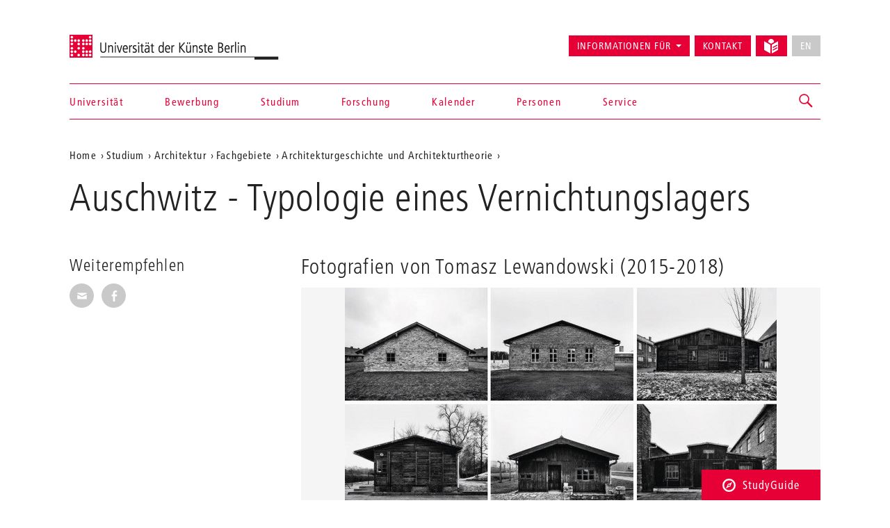

--- FILE ---
content_type: text/html; charset=utf-8
request_url: https://www.udk-berlin.de/studium/architektur/fachgebiete/architekturgeschichte-und-architekturtheorie/lehre/architekturgeschichte-architekturtheorie-iii/auschwitz-typologie-eines-vernichtungslagers/
body_size: 5888
content:
<!DOCTYPE html>
<html class="no-js" lang="de">
<head>

<meta charset="utf-8">
<!-- 
	Created by: ressourcenmangel GmbH, http://www.ressourcenmangel.de, Tel.: 030 61002450

	This website is powered by TYPO3 - inspiring people to share!
	TYPO3 is a free open source Content Management Framework initially created by Kasper Skaarhoj and licensed under GNU/GPL.
	TYPO3 is copyright 1998-2026 of Kasper Skaarhoj. Extensions are copyright of their respective owners.
	Information and contribution at https://typo3.org/
-->




<meta name="generator" content="TYPO3 CMS" />
<meta name="viewport" content="width=device-width, initial-scale=1.0" />
<meta name="twitter:card" content="summary" />






<script src="/typo3temp/assets/js/5508b6c4f0.js?1644250454"></script>


<title>Auschwitz - Typologie eines Vernichtungslagers – Universität der Künste Berlin</title>
<link rel="dns-prefetch" href="//fast.fonts.net" />
<link rel="dns-prefetch" href="//www.udk-berlin.de/assets" />
<link rel="preload" href="//www.udk-berlin.de/assets/1.4.0/www.udk-berlin.de/fonts/1572283/98ade8b2-89f0-43a5-87d1-a005ec31711b.woff" as="font" />
<link rel="preload" href="//www.udk-berlin.de/assets/1.4.0/www.udk-berlin.de/fonts/1572291/f613167f-bea4-4da9-886e-453d157dff7d.woff" as="font" />
<link rel="preload" href="//www.udk-berlin.de/assets/1.4.0/www.udk-berlin.de/fonts/1572299/0c84ca39-6f05-4db7-91c7-9fb771a47622.woff" as="font" />
<script src="//www.udk-berlin.de/assets/1.4.0/www.udk-berlin.de/javascripts/main-head.js" async="async"></script>
<!--[if lt IE 9]><script src="//www.udk-berlin.de/assets/1.4.0/www.udk-berlin.de/components/html5shiv/dist/html5shiv-printshiv.min.js"></script><![endif]-->
<!--[if lte IE 8]><script src="//www.udk-berlin.de/assets/1.4.0/www.udk-berlin.de/components/es5-shim/es5-shim.min.js"></script><![endif]-->
<link rel="apple-touch-icon-precomposed" href="//www.udk-berlin.de/assets/1.4.0/www.udk-berlin.de/images/icon-152x152.png" />
<link rel="msapplication-TileImage" href="//www.udk-berlin.de/assets/1.4.0/www.udk-berlin.de/images/icon-152x152.png" />
<link rel="msapplication-TileColor" href="#e70036" />
<!--[if gt IE 8]><!--><link rel="stylesheet" type="text/css" href="//www.udk-berlin.de/assets/1.4.0/www.udk-berlin.de/stylesheets/main.css" /><!--<![endif]-->
<!--[if lte IE 8]><link rel="stylesheet" type="text/css" href="//www.udk-berlin.de/assets/1.4.0/www.udk-berlin.de/stylesheets/main-ie8.css" /><![endif]-->

<script>window.UdK = {assetsUrl: '//www.udk-berlin.de/assets',assetsVersion: '1.4.0',}</script><link rel="stylesheet" type="text/css" href="https://www.udk-berlin.de/typo3conf/ext/udkcebasic/Resources/Public/video-livestream.css" /><meta property="og:title" content=""><meta property="og:description" content="Ausstellung - Fotografien (2015-2018) von Tomasz Lewandowski"><meta property="og:image" content="http://www.udk-berlin.de/fileadmin/2_dezentral/FR_FK02-Architektur/FG_Noell/WS2019/Bildschirmfoto_2019-10-14_um_16.18.12.jpg"><meta property="og:link" content="https://www.udk-berlin.de/studium/architektur/fachgebiete/architekturgeschichte-und-architekturtheorie/lehre/architekturgeschichte-architekturtheorie-iii/auschwitz-typologie-eines-vernichtungslagers/"><link rel="stylesheet" type="text/css" href="https://www.udk-berlin.de/typo3conf/ext/dreipc_udk/Resources/Public/Frontend/Build/bundle.css" media="all">            <meta name="robots" content="index,follow">
            <meta name="google-site-verification" content="k4UJ2AOsEZfrdyJ_6WhaLzLFaD59fw96xozUSJeIygM" />
<link rel="canonical" href="https://www.udk-berlin.de/studium/architektur/fachgebiete/architekturgeschichte-und-architekturtheorie/lehre/architekturgeschichte-architekturtheorie-iii/auschwitz-typologie-eines-vernichtungslagers/"/>
</head>
<body>





<div class="page">
<header id="header" role="banner" class="container">
    <h1><a href="/">Universität der Künste Berlin</a></h1>
    <ul aria-label="Springen zu…" class="skipto">
        <li><a href="#main-container">Zum Hauptinhalt springen</a></li>
        <li><a href="#navigations">Zur Navigation springen</a></li>
        <li><a href="#footer">Zum Seitenende springen</a></li>
    </ul>
    <nav id="navigation" role="navigation">
        <h1 class="sr-only">Navigation &amp; Suche</h1>
        <button type="button" aria-controls="navigations" class="navigation-toggle"><span class="sr-only">Navigation ein-/ausblenden</span><span class="icon-bar"></span><span class="icon-bar"></span><span class="icon-bar"></span></button>
        <div id="navigations">
            <ul id="main-navigation"><li><a href="/startseite/">Startseite</a></li><li><a href="/universitaet/">Universität</a></li><li><a href="/bewerbung/">Bewerbung</a></li><li><a href="/studium/">Studium</a></li><li><a href="/forschung/">Forschung</a></li><li><a href="/kalender/">Kalender</a></li><li><a href="/personen/">Personen</a></li><li><a href="/service/">Service</a></li></ul>
            <ul id="secondary-navigation">
                <li><span role="button" aria-controls="information_for" id="button-information_for">Informationen für</span><ul id="information_for" aria-expanded="false" tabindex="-1" data-duration="0" role="menu" aria-labelledby="button-information_for" class="submenu"><li><a href="/bewerbung/">Studieninteressierte</a></li><li><a href="/service/international-office/">International Students</a></li><li><a href="/universitaet/alumni/">Alumni</a></li><li><a href="/informationen-fuer/beschaeftigte/">Beschäftigte</a></li><li><a href="/service/stabsstelle-presse-kommunikation/">Presse</a></li><li><a href="/universitaet/kooperationen/">Partner</a></li></ul></li><li><a href="/schnellzugriff/kontakt/">Kontakt</a></li><li><a href="/leichte-sprache/"><svg width="21" height="21" viewBox="0 0 21 21" fill="none" aria-hidden="true" xmlns="http://www.w3.org/2000/svg"><path d="M14.2321 4.53797C14.238 4.44412 14.2603 4.35487 14.2603 4.25906C14.2603 1.90706 12.3533 0 10.0013 0C7.64925 0 5.74219 1.90706 5.74219 4.25906C5.74219 4.35881 5.7645 4.44478 5.77041 4.53928L10.0013 6.95822L14.2321 4.53797Z" fill="currentColor"/><path d="M9.07922 8.55471L0 3.36377V15.8056L9.07922 20.9998V8.55471Z" fill="currentColor"/><path d="M14.2307 6.66323L10.9219 8.5552V21.0003L19.9998 15.8061V3.36426L14.2307 6.66323ZM18.6578 13.6372L13.3185 16.6251C13.2128 16.6874 13.0862 16.7242 12.951 16.7249C12.5343 16.7242 12.197 16.3862 12.197 15.9702C12.197 15.6893 12.3505 15.4439 12.5782 15.3139L12.5822 15.3119L17.9214 12.324C18.0277 12.2637 18.1544 12.2276 18.2902 12.2276C18.707 12.2276 19.0443 12.5655 19.0443 12.9816C19.0443 13.2625 18.8907 13.5079 18.6623 13.6379L18.6584 13.6398L18.6578 13.6372ZM18.6578 9.91232L13.3185 12.8471C13.2142 12.9055 13.0901 12.9403 12.9576 12.9403C12.9562 12.9403 12.9556 12.9403 12.9543 12.9403C12.5376 12.9396 12.2002 12.6016 12.2002 12.1856C12.2002 11.9027 12.3558 11.656 12.5868 11.5267L12.5907 11.5247L17.93 8.58998C18.035 8.53091 18.1603 8.49613 18.2942 8.49613C18.7109 8.49613 19.0495 8.8341 19.0495 9.25148C19.0495 9.53498 18.8933 9.78173 18.6623 9.91101L18.6578 9.91232Z" fill="currentColor"/></svg><div class=""></div></a></li><li><button type="button" disabled="disabled" class="btn btn-default" aria-label="No English version available">EN</button></li>
            </ul>
        </div>
        


        
    <div id="search">
        <a href="/suche/" role="button" aria-controls="search-input" class="search-toggle"><span class="sr-only"></span></a>
        <form method="get" class="searchform" id="search-input" action="/suche/" data-suggest="/suche/suggest.json" data-suggest-header="Top Results" accept-charset="utf-8">
            
            
            
            <input
                placeholder="Suche: Studiengänge, Veranstaltungen, Personen, ..."
                aria-label="Stichwortsuche"
                type="search"
                name="search[q]"
                value=""
                autocomplete="off"
            />
        </form>
    </div>

    



    </nav>
</header>

<main id="main-container" class="container">
	<nav role="navigation" id="breadcrumb">
				<h2 class="sr-only" id="breadcrumb-label">Aktuelle Position auf der Webseite</h2>
				<ul aria-labelledby="breadcrumb-label"><li><a href="/">Home</a></li><li><a href="/studium/">Studium</a></li><li><a href="/studium/architektur/">Architektur</a></li><li><a href="/studium/architektur/fachgebiete/">Fachgebiete</a></li><li><a href="/studium/architektur/fachgebiete/architekturgeschichte-und-architekturtheorie/">Architekturgeschichte und Architekturtheorie</a></li><li><a href="/studium/architektur/fachgebiete/architekturgeschichte-und-architekturtheorie/lehre/architekturgeschichte-architekturtheorie-iii/auschwitz-typologie-eines-vernichtungslagers/"></a></li></ul>
				</nav>
	<h1 class="page-title">Auschwitz - Typologie eines Vernichtungslagers</h1>
	
	<div class="row">
		<div class="col-asides col-sticky">
			
				
			
			
			<aside id="share">
				<h2>Weiterempfehlen</h2>
				<ul class="share-buttons">
					<li><a href="mailto:?subject=Ein Tip auf der UDK-Website&amp;body=Dieser Artikel könnte dich interessieren: https%3A%2F%2Fwww.udk-berlin.de%2Fstudium%2Farchitektur%2Ffachgebiete%2Farchitekturgeschichte-und-architekturtheorie%2Flehre%2Farchitekturgeschichte-architekturtheorie-iii%2Fauschwitz-typologie-eines-vernichtungslagers%2F"><span class="genericon genericon-mail"></span><span class="sr-only">Seite per E-Mail weiterempfehlen</span></a></li>
					<li><a class="popup" href="https://www.facebook.com/sharer/sharer.php?u=https%3A%2F%2Fwww.udk-berlin.de%2Fstudium%2Farchitektur%2Ffachgebiete%2Farchitekturgeschichte-und-architekturtheorie%2Flehre%2Farchitekturgeschichte-architekturtheorie-iii%2Fauschwitz-typologie-eines-vernichtungslagers%2F"><span class="genericon genericon-facebook-alt"></span><span class="sr-only">Seite auf Facebook weiterempfehlen</span></a></li>
				</ul>
			</aside>
			
			
		</div>
		<div class="col-content">
			<!--TYPO3SEARCH_begin--><div id="c76273" class="detail-section type-textimggallery_pi1">
    <h2>Fotografien von Tomasz Lewandowski (2015-2018)</h2>
    <div class="slideshow">
                
				<figure><img src="/fileadmin/_processed_/6/c/csm_Bildschirmfoto_2019-10-14_um_16.18.12_c6aae17877.jpg" width="621" height="500"   alt="" >
					<figcaption>
                        <cite>Quelle: tl</cite>
					</figcaption>
				</figure>
			

    </div>
</div><div id="c76268" class="detail-section type-text">
<a id="c76268" style="visibility:hidden;"></a><p><strong>Eine Fotoausstellung des Instituts für Architektur und Städtebau</strong><br> 11. - 16. November 2019, 9.30 bis 20&nbsp;Uhr<br> Quergalerie,&nbsp;Gebäude Hardenbergstraße, Hardenbergstraße 33, 10623 Berlin</p><p>&nbsp;</p><p>&nbsp;</p><p>Was sehen wir in fotografischen Bildern? Sind sie „Abdrücke“ oder „Spuren“, wie dies in jüngeren Überlegungen der Foto- und Medientheorie formuliert wurde? Architekturfotografien wären demnach Abdrücke von Abdrücken, denn auch in den Dingen selbst ist die Vergangenheit, das Geschehene und die individuelle Geschichte von Menschen gespeichert. Fotografien bezeugen das Vorhandensein der Dinge zum Aufnahmezeitpunkt. Gleichzeitig aber thematisieren sie deren Vergangenheit, sie wird lesbar. Die Fotografien von Tomasz Lewandowski zeigen uns die materiellen Zeugen des millionenfachen Mordes.&nbsp;<br><br> &nbsp;</p><p><strong>Vernissage + Vortrag</strong><br> 11. November 2019, 18.00 Uhr<br> Quergalerie,&nbsp;Gebäude Hardenbergstraße, Hardenbergstraße 33, 10623 Berlin<br><br><strong>Autorenführung + Diskussion</strong><br> 15. November 2019, 15.30&nbsp;Uhr<br> Quergalerie,&nbsp;Gebäude Hardenbergstraße, Hardenbergstraße 33, 10623 Berlin<br> &nbsp;</p>

</div><div id="c78990" class="detail-section type-textimggallery_pi1">
    <h2></h2>
    <div class="slideshow">
                
				<figure><img src="/fileadmin/_processed_/5/f/csm_20191111_173811_TL_69687200ec.jpg" width="666" height="500"   alt="" >
					<figcaption>
                        <cite>Quelle: tl</cite>
					</figcaption>
				</figure>
			
        
				<figure><img src="/fileadmin/_processed_/6/e/csm_20191111_174424_TL_k_33b3d7ed3f.jpg" width="666" height="500"   alt="" >
					<figcaption>
                        <cite>Quelle: tl</cite>
					</figcaption>
				</figure>
			
        
				<figure><img src="/fileadmin/_processed_/2/5/csm_20191111_174622_TL_k_2b17846ccd.jpg" width="666" height="500"   alt="" >
					<figcaption>
                        <cite>Quelle: tl</cite>
					</figcaption>
				</figure>
			
        
				<figure><img src="/fileadmin/_processed_/a/f/csm_20191111_190900_TL_k_e5e0c39898.jpg" width="666" height="500"   alt="" >
					<figcaption>
                        <cite>Quelle: tl</cite>
					</figcaption>
				</figure>
			
        
				<figure><img src="/fileadmin/_processed_/9/5/csm_20191111_191507_TL_k_702184ab72.jpg" width="666" height="500"   alt="" >
					<figcaption>
                        <cite>Quelle: tl</cite>
					</figcaption>
				</figure>
			
        
				<figure><img src="/fileadmin/_processed_/3/d/csm_20191111_194033_TL_k_8dac8889db.jpg" width="666" height="500"   alt="" >
					<figcaption>
                        <cite>Quelle: tl</cite>
					</figcaption>
				</figure>
			
        
				<figure><img src="/fileadmin/_processed_/a/3/csm_20191111_194742_TL_k_daeebadf4d.jpg" width="666" height="500"   alt="" >
					<figcaption>
                        <cite>Quelle: tl</cite>
					</figcaption>
				</figure>
			
        
				<figure><img src="/fileadmin/_processed_/0/e/csm_IMG_2707_97c56ee890.jpg" width="667" height="500"   alt="" >
					<figcaption>
                        <cite>Quelle: mn</cite>
					</figcaption>
				</figure>
			
        
				<figure><img src="/fileadmin/_processed_/8/9/csm_IMG_2714_6a8e970e9a.jpg" width="667" height="500"   alt="" >
					<figcaption>
                        <cite>Quelle: mn</cite>
					</figcaption>
				</figure>
			
        
				<figure><img src="/fileadmin/_processed_/3/8/csm_IMG_2715_9bbd1952bd.jpg" width="667" height="500"   alt="" >
					<figcaption>
                        <cite>Quelle: mn</cite>
					</figcaption>
				</figure>
			
        
				<figure><img src="/fileadmin/_processed_/9/c/csm_IMG_2716_ac2186841e.jpg" width="667" height="500"   alt="" >
					<figcaption>
                        <cite>Quelle: mn</cite>
					</figcaption>
				</figure>
			

    </div>
</div><!--TYPO3SEARCH_end-->
		</div>
	</div>
	
</main>
<div class="studyguide">
    <div class="studyguide__button-container">
        <button id="studyguide-button" class="studyguide__button" type="button" aria-controls="studyguide-content">
            <svg viewBox="0 0 200 200" role="presentation" class="icon icon-studyguide"><use xlink:href="#icon-studyguide"></use></svg>StudyGuide
        </button>
    </div>

    <div id="studyguide-content" class="studyguide__content" aria-labelledby="studyguide-button" aria-expanded="false" data-outside-close="0">
        <div class="studyguide__content-inner">
            <div class="studyguide__content-left">			<section class="overview-section">
				<div id="c35048" class="content">
					<h2>Fragen zum Studium an der UdK Berlin?</h2>
					
					
							<p><a class="studyguide__more" href="/service/studyguide/">Zum StudyGuide</a></p>
						
				</div>
			</section></div><div class="studyguide__content-right">
<a id="c81095" style="visibility:hidden;"></a><ul><li><a href="javascript:linkTo_UnCryptMailto(%27ocknvq%2CuvwfaiwkfgBwfm%5C%2Fdgtnkp0fg%27);">Mail senden</a>:&nbsp; <a href="javascript:linkTo_UnCryptMailto(%27ocknvq%2CuvwfaiwkfgBwfm%5C%2Fdgtnkp0fg%27);">studyguide<span style="display:inline-block; width:0px; overflow:hidden">_ </span>@udk-berlin.de</a></li><li>Telefon +49 30 3185 1480</li><li>Informationen zu den Öffnungszeiten (Telefon und InfoPoint) finden Sie auf der Website des StudyGuide <a href="https://www.udk-berlin.de/service/studyguide/" target="_blank">https://www.udk-berlin.de/service/studyguide/</a></li></ul>

</div>
        </div>
    </div>
</div>

<footer id="footer" role="contentinfo">
    <div class="container">
        <h1 class="sr-only">Weitere Informationen</h1>
        <nav class="row">
            <div class="col-xs-1 col-sm-1 col-md-1"><h2>Fakultäten</h2><ul><li><a href="/universitaet/fakultaet-bildende-kunst/">Bildende Kunst</a></li><li><a href="/universitaet/fakultaet-gestaltung/">Gestaltung</a></li><li><a href="/universitaet/fakultaet-musik/">Musik</a></li><li><a href="/universitaet/fakultaet-darstellende-kunst/">Darstellende Kunst</a></li><li><a href="/studium/tanz-und-choreographie-am-hochschuluebergreifenden-zentrum-tanz-berlin/">Hochschulübergreifendes Zentrum Tanz</a></li><li><a href="/universitaet/jazz-institut-berlin/">Jazz Institut Berlin</a></li></ul></div><div class="col-xs-1 col-sm-1 col-md-1"><h2>Informationen für</h2><ul><li><a href="/studium/alles-zu-bewerbung-und-studienverlauf/">Studieninteressierte</a></li><li><a href="/service/international-office/">International Students</a></li><li><a href="/informationen-fuer/beschaeftigte/">Beschäftigte</a></li><li><a href="/universitaet/alumni/">Alumni*Alumnae</a></li><li><a href="/service/stabsstelle-presse-kommunikation/">Presse</a></li><li><a href="/universitaet/kooperationen/">Partner</a></li></ul></div><div class="col-xs-1 col-sm-1 col-md-1"><h2>Schnellzugriff</h2><ul><li><a href="/startseite/news/verhaltenskodex-code-of-conduct-der-udk-berlin/">Code of Conduct</a></li><li><a href="/service/studyguide/">StudyGuide</a></li><li><a href="/schnellzugriff/kontakt/">Kontakt</a></li><li><a href="/schnellzugriff/impressum/">Impressum</a></li><li><a href="/schnellzugriff/datenschutz/">Datenschutz</a></li><li><a href="/schnellzugriff/barrierefreiheit/">Barrierefreiheit</a></li><li><a href="/schnellzugriff/interne-meldestelle/">Interne Meldestelle</a></li><li><a href="/universitaet/stellenausschreibungen/">Stellenausschreibungen</a></li><li><a href="/schnellzugriff/vergabeplattform-udk-berlin/">Vergabeplattform UdK Berlin</a></li><li><a href="https://intern.udk-berlin.de/startseite/">Interner Bereich für UdK-Mitglieder</a></li></ul></div><div class="col-xs-1 col-sm-1 col-md-1"><h2>Social Media an der UdK Berlin</h2><ul><li><a href="https://www.instagram.com/udkberlin/">Instagram</a></li><li><a href="http://www.facebook.com/udkberlin">Facebook</a></li><li><a href="https://de.linkedin.com/school/universit%C3%A4t-der-k%C3%BCnste-berlin/">LinkedIn</a></li></ul></div>
        </nav>
        <p><a href="/" id="closing-logo">© 2026 Universität der Künste Berlin</a></p>
    </div>
</footer>

</div>
        <!-- Piwik -->
        <script type="text/javascript">
          var _paq = _paq || [];
          _paq.push(['trackPageView']);
          _paq.push(['enableLinkTracking']);
          (function() {
            var u="//tuvok.udk-berlin.de/piwik/";
            _paq.push(['setTrackerUrl', u+'piwik.php']);
            _paq.push(['setSiteId', 6]);
            var d=document, g=d.createElement('script'), s=d.getElementsByTagName('script')[0];
            g.type='text/javascript'; g.async=true; g.defer=true; g.src=u+'piwik.js'; s.parentNode.insertBefore(g,s);
          })();
        </script>
        <noscript><p><img src="//tuvok.udk-berlin.de/piwik/piwik.php?idsite=6" style="border:0;" alt="" /></p></noscript>
        <!-- End Piwik Code -->



<script data-main="/typo3conf/ext/dreipc_udk/Resources/Public/Frontend/Build/assets/main.js" src="//www.udk-berlin.de/assets/1.4.0/www.udk-berlin.de/components/requirejs/require.js" async="async"></script><script src="/typo3conf/ext/dreipc_udk/Resources/Public/Frontend/Build/bundle.js"></script>
</body>
</html>